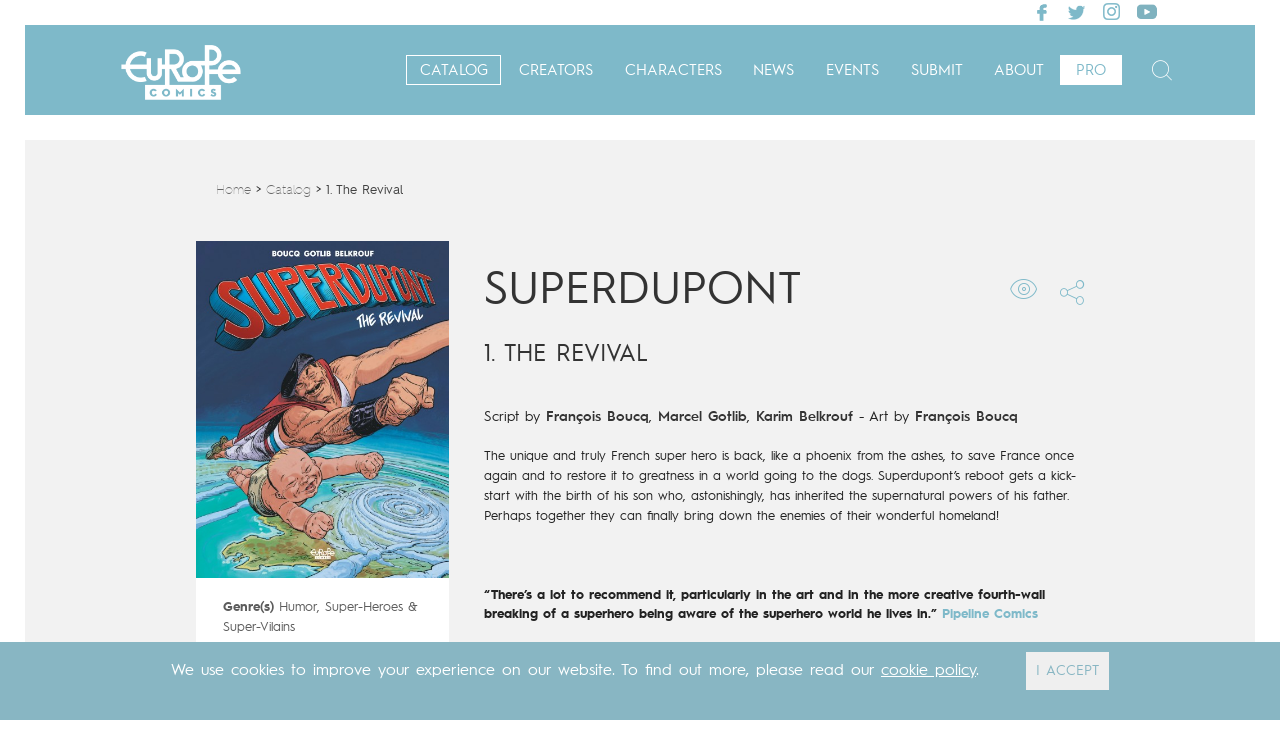

--- FILE ---
content_type: text/html; charset=UTF-8
request_url: https://www.europecomics.com/album/1-the-revival/
body_size: 15268
content:
<!doctype html>
<html class="no-js" lang="en-US" >
	<head>
		<meta charset="utf-8" />
		<meta name="viewport" content="width=device-width, initial-scale=1.0" />

		<link rel="icon" href="https://www.europecomics.com/assets/themes/europeComics/assets/img/icons/favicon.ico" type="image/x-icon">
		<link rel="apple-touch-icon-precomposed" sizes="144x144" href="https://www.europecomics.com/assets/themes/europeComics/assets/img/icons/apple-touch-icon-144x144-precomposed.png">
		<link rel="apple-touch-icon-precomposed" sizes="114x114" href="https://www.europecomics.com/assets/themes/europeComics/assets/img/icons/apple-touch-icon-114x114-precomposed.png">
		<link rel="apple-touch-icon-precomposed" sizes="72x72" href="https://www.europecomics.com/assets/themes/europeComics/assets/img/icons/apple-touch-icon-72x72-precomposed.png">
		<link rel="apple-touch-icon-precomposed" href="https://www.europecomics.com/assets/themes/europeComics/assets/img/icons/apple-touch-icon-precomposed.png">
        <link href="https://www.europecomics.com/assets/themes/europeComics/css/fullcalendar.css" rel="stylesheet">
        
        
		<meta name='robots' content='index, follow, max-image-preview:large, max-snippet:-1, max-video-preview:-1' />

	<!-- This site is optimized with the Yoast SEO Premium plugin v16.6 (Yoast SEO v16.6) - https://yoast.com/wordpress/plugins/seo/ -->
	<title>1. The Revival ~ Europe Comics</title>
	<link rel="canonical" href="https://www.europecomics.com/album/1-the-revival/" />
	<meta property="og:locale" content="en_US" />
	<meta property="og:type" content="article" />
	<meta property="og:title" content="1. The Revival" />
	<meta property="og:description" content="The unique and truly French super hero is back, like a phoenix from the ashes, to save France once again and to restore it to greatness in a world going to the dogs. Superdupont&#8217;s reboot gets a kick-start with the [&hellip;]" />
	<meta property="og:url" content="https://www.europecomics.com/album/1-the-revival/" />
	<meta property="og:site_name" content="Europe Comics" />
	<meta property="article:publisher" content="https://www.facebook.com/europecomics" />
	<meta property="og:image" content="https://bdi.dlpdomain.com/album/9791032800188/couv/M450x600/1-the-revival-tome-1.jpg" />
	<meta property="og:image:width" content="800" />
	<meta property="og:image:height" content="766" />
	<meta name="twitter:card" content="summary_large_image" />
	<meta name="twitter:site" content="@europecomics" />
	<script type="application/ld+json" class="yoast-schema-graph">{"@context":"https://schema.org","@graph":[{"@type":"WebSite","@id":"https://www.europecomics.com/#website","url":"https://www.europecomics.com/","name":"Europe Comics","description":"All Digital. All European.","potentialAction":[{"@type":"SearchAction","target":{"@type":"EntryPoint","urlTemplate":"https://www.europecomics.com/?s={search_term_string}"},"query-input":"required name=search_term_string"}],"inLanguage":"en-US"},{"@type":"WebPage","@id":"https://www.europecomics.com/album/1-the-revival/#webpage","url":"https://www.europecomics.com/album/1-the-revival/","name":"1. The Revival ~ Europe Comics","isPartOf":{"@id":"https://www.europecomics.com/#website"},"datePublished":"2024-11-14T07:17:32+00:00","dateModified":"2024-11-14T07:17:32+00:00","breadcrumb":{"@id":"https://www.europecomics.com/album/1-the-revival/#breadcrumb"},"inLanguage":"en-US","potentialAction":[{"@type":"ReadAction","target":["https://www.europecomics.com/album/1-the-revival/"]}]},{"@type":"BreadcrumbList","@id":"https://www.europecomics.com/album/1-the-revival/#breadcrumb","itemListElement":[{"@type":"ListItem","position":1,"name":"Home","item":"https://www.europecomics.com/"},{"@type":"ListItem","position":2,"name":"Albums","item":"https://www.europecomics.com/album/"},{"@type":"ListItem","position":3,"name":"1. The Revival"}]}]}</script>
	<!-- / Yoast SEO Premium plugin. -->


<script type='application/javascript'>console.log('PixelYourSite Free version 8.1.0');</script>
<link rel='dns-prefetch' href='//ajax.googleapis.com' />
<link rel="alternate" type="application/rss+xml" title="Europe Comics &raquo; Feed" href="https://www.europecomics.com/feed/" />
<link rel="alternate" type="application/rss+xml" title="Europe Comics &raquo; Comments Feed" href="https://www.europecomics.com/comments/feed/" />
<link rel='stylesheet' id='wp-block-library-css'  href='https://www.europecomics.com/wp-includes/css/dist/block-library/style.min.css?ver=5.7' type='text/css' media='all' />
<link rel='stylesheet' id='jet-engine-frontend-css'  href='https://www.europecomics.com/assets/plugins/jet-engine/assets/css/frontend.css?ver=2.8.6' type='text/css' media='all' />
<link rel='stylesheet' id='ajax-load-more-css'  href='https://www.europecomics.com/assets/plugins/ajax-load-more/core/css/ajax-load-more.min.css?ver=5.7' type='text/css' media='all' />
<style id='wpgb-head-inline-css' type='text/css'>
.wp-grid-builder:not(.wpgb-template),.wpgb-facet{opacity:0.01}.wpgb-facet fieldset{margin:0;padding:0;border:none;outline:none;box-shadow:none}.wpgb-facet fieldset:last-child{margin-bottom:40px;}.wpgb-facet fieldset legend.wpgb-sr-only{height:1px;width:1px}
</style>
<link rel='stylesheet' id='wordpress-popular-posts-css-css'  href='https://www.europecomics.com/assets/plugins/wordpress-popular-posts/assets/css/wpp.css?ver=5.2.4' type='text/css' media='all' />
<link rel='stylesheet' id='hurme-fonts-css'  href='https://www.europecomics.com/assets/themes/europeComics/css/hurme.css?ver=5.7' type='text/css' media='all' />
<link rel='stylesheet' id='slick-stylesheet-css'  href='https://www.europecomics.com/assets/themes/europeComics/css/slick.css?ver=5.7' type='text/css' media='all' />
<link rel='stylesheet' id='slick-theme-stylesheet-css'  href='https://www.europecomics.com/assets/themes/europeComics/css/slick-theme.css?ver=5.7' type='text/css' media='all' />
<link rel='stylesheet' id='main-stylesheet-css'  href='https://www.europecomics.com/assets/themes/europeComics/css/foundation.css?ver=5.7' type='text/css' media='all' />
<link rel='stylesheet' id='europecomics-style-1-css'  href='https://www.europecomics.com/assets/themes/europeComics/css/style-1.css?ver=5.7' type='text/css' media='all' />
<link rel='stylesheet' id='europecomics-style-2-css'  href='https://www.europecomics.com/assets/themes/europeComics/css/style-2.css?ver=5.7' type='text/css' media='all' />
<link rel='stylesheet' id='owlcarouselcss-css'  href='https://www.europecomics.com/assets/themes/europeComics/css/owl.carousel.css?ver=5.7' type='text/css' media='all' />
<link rel='stylesheet' id='needsharebuttoncss-css'  href='https://www.europecomics.com/assets/themes/europeComics/css/needsharebutton.css?ver=5.7' type='text/css' media='all' />
<link rel='stylesheet' id='tablepress-default-css'  href='https://www.europecomics.com/assets/plugins/tablepress/css/default.min.css?ver=1.13' type='text/css' media='all' />
<script type='text/javascript' src='//ajax.googleapis.com/ajax/libs/jquery/2.1.0/jquery.min.js?ver=2.1.0' id='jquery-js'></script>
<script type='application/json' id='wpp-json'>
{"sampling_active":0,"sampling_rate":100,"ajax_url":"https:\/\/www.europecomics.com\/wp-json\/wordpress-popular-posts\/v1\/popular-posts","ID":3585,"token":"57298455f8","lang":0,"debug":0}
</script>
<script type='text/javascript' src='https://www.europecomics.com/assets/plugins/wordpress-popular-posts/assets/js/wpp.min.js?ver=5.2.4' id='wpp-js-js'></script>
<script type='text/javascript' src='https://www.europecomics.com/assets/themes/europeComics/js/vendor/modernizr.js?ver=2.8.3' id='modernizr-js'></script>
<script type='text/javascript' src='https://www.europecomics.com/assets/themes/europeComics/js/vendor/fastclick.js?ver=1.0.0' id='fastclick-js'></script>
<script type='text/javascript' src='https://www.europecomics.com/assets/themes/europeComics/js/vendor/ImageAnalyzer.js?ver=1.0.0' id='ImageAnalyzer-js'></script>
<script type='text/javascript' src='https://www.europecomics.com/assets/themes/europeComics/js/vendor/slick.min.js?ver=1.0.0' id='slick-js'></script>
<link rel="https://api.w.org/" href="https://www.europecomics.com/wp-json/" /><link rel="EditURI" type="application/rsd+xml" title="RSD" href="https://www.europecomics.com/xmlrpc.php?rsd" />
<link rel="wlwmanifest" type="application/wlwmanifest+xml" href="https://www.europecomics.com/wp-includes/wlwmanifest.xml" /> 
<meta name="generator" content="WordPress 5.7" />
<link rel='shortlink' href='https://www.europecomics.com/?p=3585' />
<link rel="alternate" type="application/json+oembed" href="https://www.europecomics.com/wp-json/oembed/1.0/embed?url=https%3A%2F%2Fwww.europecomics.com%2Falbum%2F1-the-revival%2F" />
<link rel="alternate" type="text/xml+oembed" href="https://www.europecomics.com/wp-json/oembed/1.0/embed?url=https%3A%2F%2Fwww.europecomics.com%2Falbum%2F1-the-revival%2F&#038;format=xml" />
<!-- start Simple Custom CSS and JS -->
<style type="text/css">
/* GLOBAL */ 

@media screen and (max-width: 1024px){
  #homepage-catalog .catalog-item, #logo-publisher .logo-pub, #starting-in .catalog-item, #character .catalog-item, #catalog-publisher .catalog-item, #publisher-creators .catalog-item, #search-result .catalog-item, div#advanced-search-result.news-slider .catalog-item, div#advanced-search-result.news-slider .search-item {
      width: 48%!important;
      width: calc(100% - 25px /2)!important;
      margin-bottom: 30px !important;
  }
}

#animatedModalCre, #animatedModalCat {
    DISPLAY: NONE;
}

@media screen and (min-width: 800px){
.content-resume .resume {
    width: 25%!important;
    max-width: 24%!important;
}
}

</style>
<!-- end Simple Custom CSS and JS -->
<script type="text/javascript">
	window._se_plugin_version = '8.1.6';
</script>
<noscript><style>.wp-grid-builder .wpgb-card.wpgb-card-hidden .wpgb-card-wrapper{opacity:1!important;visibility:visible!important;transform:none!important}.wpgb-facet {opacity:1!important;pointer-events:auto!important}.wpgb-facet *:not(.wpgb-pagination-facet){display:none}</style></noscript>
<!-- Facebook Pixel Code -->
<script type='text/javascript'>
!function(f,b,e,v,n,t,s){if(f.fbq)return;n=f.fbq=function(){n.callMethod?
n.callMethod.apply(n,arguments):n.queue.push(arguments)};if(!f._fbq)f._fbq=n;
n.push=n;n.loaded=!0;n.version='2.0';n.queue=[];t=b.createElement(e);t.async=!0;
t.src=v;s=b.getElementsByTagName(e)[0];s.parentNode.insertBefore(t,s)}(window,
document,'script','https://connect.facebook.net/en_US/fbevents.js');
</script>
<!-- End Facebook Pixel Code -->
<script type='text/javascript'>
  fbq('init', '1645569985614667', {}, {
    "agent": "wordpress-5.7-2.2.0"
});
</script><script type='text/javascript'>
  fbq('track', 'PageView', []);
</script>
<!-- Facebook Pixel Code -->
<noscript>
<img height="1" width="1" style="display:none" alt="fbpx"
src="https://www.facebook.com/tr?id=1645569985614667&ev=PageView&noscript=1" />
</noscript>
<!-- End Facebook Pixel Code -->
<meta name="generator" content="Powered by WPBakery Page Builder - drag and drop page builder for WordPress."/>
<script type='application/javascript'>console.warn('PixelYourSite: no pixel configured.');</script>
		<style type="text/css" id="wp-custom-css">
			/*
You can add your own CSS here.

Click the help icon above to learn more.
*/

.event_tax-video iframe {
    max-width: 100%;
    max-height: 100%;
}		</style>
		<noscript><style> .wpb_animate_when_almost_visible { opacity: 1; }</style></noscript>	</head>
		<body data-rsssl=1 class="album_cpt-template-default single single-album_cpt postid-3585 wpb-js-composer js-comp-ver-6.5.0 vc_responsive elementor-default elementor-kit-52608">
		<!-- Google Tag Manager -->
		<noscript><iframe src="//www.googletagmanager.com/ns.html?id=GTM-5K335K"
		height="0" width="0" style="display:none;visibility:hidden"></iframe></noscript>
		<script>(function(w,d,s,l,i){w[l]=w[l]||[];w[l].push({'gtm.start':
		new Date().getTime(),event:'gtm.js'});var f=d.getElementsByTagName(s)[0],
		j=d.createElement(s),dl=l!='dataLayer'?'&l='+l:'';j.async=true;j.src=
		'//www.googletagmanager.com/gtm.js?id='+i+dl;f.parentNode.insertBefore(j,f);
		})(window,document,'script','dataLayer','GTM-5K335K');</script>
		<!-- End Google Tag Manager -->
	
	
	<div class="top-bars ">
	<!--<div class="social-bar-container contain-to-grid show-for-medium-up">
		<div class="social-bar ">
			<div class="font-size-ctrl">
				<a class="decrease" href="#">A</a><a class="increase" href="#">A</a>
			</div>

			<a href="https://www.facebook.com/europecomics" target="_blank"><img src="https://www.europecomics.com/assets/uploads/2019/07/facebook-2.png" /></a><a href="https://twitter.com/europecomics" target="_blank"><img src="https://www.europecomics.com/assets/uploads/2019/07/twitter-2.png" /></a><a href="https://instagram.com/europecomics/" target="_blank"><img src="https://www.europecomics.com/assets/uploads/2019/07/instagram-2.png" /></a><a href="https://www.youtube.com/c/EuropeComics/videos" target="_blank"><img src="https://www.europecomics.com/assets/uploads/2020/12/youtube-2-copy.png" /></a>		</div>
	</div>-->

	<div class="top-bar-container contain-to-grid">
    
		<nav class="top-bar" data-topbar role="navigation">

			<ul class="title-area">

				<li class="name">
					<h1><a href="https://www.europecomics.com">Europe Comics</a></h1>
				</li>
				<li class="tagline" style="display:none;">All Digital. All European.</li>
				
				<!--li class="toggle-menu"><a href="#">Menu&nbsp;<i class="icon fa fa-bars"></i></a></li-->
				<li class="toggle-menu"><a href="#"><i class="icon fa fa-bars"></i></a></li>
			</ul>
                
			<div class="social-bar social-bar-2">
				<div  class="float-right font-size-ctrl">
					<a class="increase" href="#">A</a><a class="decrease" href="#">A</a>
				</div>

				<a  class="float-right" href="https://www.facebook.com/europecomics" target="_blank"><img src="https://www.europecomics.com/assets/uploads/2019/07/facebook-2.png" /></a><a  class="float-right" href="https://twitter.com/europecomics" target="_blank"><img src="https://www.europecomics.com/assets/uploads/2019/07/twitter-2.png" /></a><a  class="float-right" href="https://instagram.com/europecomics/" target="_blank"><img src="https://www.europecomics.com/assets/uploads/2019/07/instagram-2.png" /></a><a  class="float-right" href="https://www.youtube.com/c/EuropeComics/videos" target="_blank"><img src="https://www.europecomics.com/assets/uploads/2020/12/youtube-2-copy.png" /></a>
			</div>
			       
            <section class="top-bar-section">
            	              	<div class="topbar-left">
            		 					<ul id="menu-main" class="top-bar-menu right"><li class="divider"></li><li id="menu-item-9506" class="home-menu menu-item menu-item-type-custom menu-item-object-custom menu-item-9506"><a href="https://dev-europecomics.dlpdomain.com/">Home</a></li>
<li class="divider"></li><li id="menu-item-222" class="menu-item menu-item-type-post_type menu-item-object-page menu-item-222"><a href="https://www.europecomics.com/catalog/">Catalog</a></li>
<li class="divider"></li><li id="menu-item-2767" class="menu-item menu-item-type-post_type menu-item-object-page menu-item-2767"><a href="https://www.europecomics.com/creators/">Creators</a></li>
<li class="divider"></li><li id="menu-item-9505" class="menu-item menu-item-type-post_type menu-item-object-page menu-item-9505"><a href="https://www.europecomics.com/characters/">Characters</a></li>
<li class="divider"></li><li id="menu-item-9507" class="news-events menu-item menu-item-type-post_type menu-item-object-page menu-item-9507"><a href="https://www.europecomics.com/news-events/">News</a></li>
<li class="divider"></li><li id="menu-item-9586" class="menu-item menu-item-type-post_type menu-item-object-page menu-item-9586"><a href="https://www.europecomics.com/events/">Events</a></li>
<li class="divider"></li><li id="menu-item-32633" class="menu-item menu-item-type-post_type menu-item-object-page menu-item-32633"><a href="https://www.europecomics.com/submit/">Submit</a></li>
<li class="divider"></li><li id="menu-item-8" class="menu-item menu-item-type-post_type menu-item-object-page menu-item-8"><a href="https://www.europecomics.com/about-us/">About</a></li>
<li class="divider"></li><li id="menu-item-10382" class="css-pro menu-item menu-item-type-post_type menu-item-object-page menu-item-10382"><a href="https://www.europecomics.com/pro/">Pro</a></li>
</ul>										 				 </div>
				 <div class="topbar-right">
				 	<div class="header-search-button search-toggle">
		                    <i class="fa-search ic-euc-Search" style=""></i>
		                </div>
		            <div class="content-search" style="display:none;"><form role="search" method="post" id="searchform" action="https://www.europecomics.com/">
	<div class="row collapse">
				<div class="small-11 columns">
			<input type="text" value="" class="search-form" name="s" id="s" placeholder="What are you looking for?">
            <button class="search-form" id="s">Search</button>
		</div>
				
			</div>
</form>
		                
		                <div class="top-search">
		                    <i class="ic-euc-Search" style=""></i><span>Search</span>
		                    <div class="hide-search search-toggle"><i class="ic-euc-Close"></i></div>
		                </div>
		            </div>
	            </div>
	             			</section>
                   
		
                </nav>
	</div>
</div>


    
        
        	<div class="content-color">
        
    
    
    














<section class="container">

	<link href="https://www.europecomics.com/assets/themes/europeComics/css/owl.carousel.css" rel="stylesheet">
<script src="https://www.europecomics.com/assets/themes/europeComics/js/owl.carousel.js"></script>

<link href="https://www.europecomics.com/assets/themes/europeComics/css/easydropdown.css" rel="stylesheet">
<script src="https://www.europecomics.com/assets/themes/europeComics/js/jquery.easydropdown.js"></script>


</section>



<div class="content" id="single-album">

	 <div class="row"><div class="medium-12 columns"><div class="fil-ariane short-menu">
	        <div id="breadcrumbs">
	            <span xmlns:v="http://rdf.data-vocabulary.org/#">
	                <span typeof="v:Breadcrumb">
	                    <a href="https://www.europecomics.com" rel="v:url" property="v:title">Home</a> &gt;
	                    <a href="https://www.europecomics.com/catalog/" rel="v:url" property="v:title">Catalog</a> &gt;
	                        <span class="breadcrumb_last">1. The Revival</span>
	                </span>
	            </span>
	        </div>
	    </div></div></div>
	    <div class="row">
	<div class="medium-4 columns couv">
		<div class="row album has_player">
							<a href="https://bdi.dlpdomain.com/player/eJjMhSMBUwEv7HISHQSsyiLZFuUhtUOO.html" class="player_link" data-url="https://bdi.dlpdomain.com/player/eJjMhSMBUwEv7HISHQSsyiLZFuUhtUOO.html">
					<img src="https://bdi.dlpdomain.com/album/9791032800188/couv/M450x600/1-the-revival-tome-1-1-the-revival.jpg" style="width: 100%;" />
					                    <span class="bloc-infos"><span class="ic-euc-eye" data-url="https://www.europecomics.com/album/1-the-revival/"></span>look inside</span>
                    				</a>
					</div>


		<div class="row technical">


				<div class="large-12 columns">

				<ul id="technical-info" style="height:60px;overflow:hidden">
					

											<li><strong>Genre(s)</strong> <a href="https://www.europecomics.com/catalog/?genre=humor">Humor</a>, <a href="https://www.europecomics.com/catalog/?genre=super-heroes-super-vilains">Super-Heroes &amp; Super-Vilains</a></li>
					

                    


					<li><strong>Pages</strong> 68</li>												<li><strong>Publisher</strong>
															<a href="https://www.europecomics.com/publisher/dargaud/" target="_blank">
															Dargaud
								(France)															</a>
													</li>
					


					<li><strong>Art by</strong>
						<a href="https://www.europecomics.com/author/francois-boucq/">François Boucq</a>					</li>

					
					<li><strong>Script by</strong>
						<a href="https://www.europecomics.com/author/francois-boucq/">François Boucq</a>, <a href="https://www.europecomics.com/author/marcel-gotlib/">Marcel Gotlib</a>, <a href="https://www.europecomics.com/author/belkrouf/">Karim Belkrouf</a>					</li>

											<li><strong>Type</strong> Mainstream Comics</li>
											<li><strong>Age rating</strong> 17+</li>
										<li><strong>Date of release</strong> 25/11/2015</li>					<li><strong>Digital publication</strong> 25/11/2015</li>					<li><strong>Series</strong>
						ongoing					</li>


				</ul>
                <a id="technical-load-more" class="closed icon-More"></a>
                <style>
                	ul#technical-info li {
                		line-height:20px;
                	}
                </style>
                <script>
                	jQuery("#technical-load-more").click(function(e){
                		e.preventDefault();
                		if(jQuery(this).hasClass('closed')){
							jQuery("#technical-load-more").removeClass('closed');
						    jQuery("#technical-load-more").removeClass('icon-More');
						    jQuery("#technical-load-more").addClass('icon-moins');
                			jQuery("#technical-info").animate({
						    	height: "auto"
						  }, 1000, function() {});
                		}else{
						      jQuery("#technical-load-more").addClass('closed');
						      jQuery("#technical-load-more").removeClass('icon-moins');
						      jQuery("#technical-load-more").addClass('icon-More');
                			jQuery("#technical-info").css('overflow','hidden').animate({
						    height: "60px"
						  }, 1000, function() {});
                		}

						});

                </script>

			</div>
		</div>
	</div>
	<div class="medium-8 columns clm-cnt-cpt" role="main">
	
			<article class="post-3585 album_cpt type-album_cpt status-publish hentry" id="post-3585">
			<header>
				<h2 class="serie-title" >Superdupont
											<a href="#" class="a-cnt-icn"><span class="ic-euc-share" data-title="1. The Revival" id="sharing-3585" data-url="https://www.europecomics.com/album/1-the-revival/" ></span></a>
					<a class="a-cnt-icn look-inside" id="look-3585" data-url="https://bdi.dlpdomain.com/player/eJjMhSMBUwEv7HISHQSsyiLZFuUhtUOO.html" href="#"><span data-url="https://bdi.dlpdomain.com/player/eJjMhSMBUwEv7HISHQSsyiLZFuUhtUOO.html" class="ic-euc-eye"></span></a>
					
				</h2>
				<h1 class="page-title h1-title">1. The Revival

				</h1>

				

                <h4 class="sub-title-4">
                	<span>Script by <a href="https://www.europecomics.com/author/francois-boucq/">François Boucq</a>, <a href="https://www.europecomics.com/author/marcel-gotlib/">Marcel Gotlib</a>, <a href="https://www.europecomics.com/author/belkrouf/">Karim Belkrouf</a></span> -
                        <span>Art by
						<a href="https://www.europecomics.com/author/francois-boucq/">François Boucq</a>                        </span>
                    
                </h4>
			</header>
			
			<div class="entry-content" id="biography">
				<p>The unique and truly French super hero is back, like a phoenix from the ashes, to save France once again and to restore it to greatness in a world going to the dogs.<br />
Superdupont&#8217;s reboot gets a kick-start with the birth of his son who, astonishingly, has inherited the supernatural powers of his father. Perhaps together they can finally bring down the enemies of their wonderful homeland!</p>
<div><b><br /></b></div>
<div><b>&#8220;There’s a lot to recommend it, particularly in the art and in the more creative fourth-wall breaking of a superhero being aware of the superhero world he lives in.&#8221; <a href="http://www.pipelinecomics.com/superdupont1/">Pipeline Comics</a></b></div>
            </div>
			
            <div class="cnt-price">
            	            		<div class="price">4,99€</div>
            	
            		
                                              	<select id="store-selector" class="dropdown" tabindex="9" data-settings='{"wrapperClass":"flat"}'>
	            		<option class="label" value="">BUY</option>
							<option value="https://www.izneo.com/albums/superdupont/revival-Tome1-A9143710">Izneo</option><option value="https://www.amazon.com/Superdupont-1-Revival-Marcel-Gotlib-ebook/dp/B01GU4B3QO/ref=sr_1_3?ie=UTF8&qid=1466508250&sr=8-3&keywords=superdupont">Amazon</option><option value="https://play.google.com/store/books/details/Marcel_Gotlib_Superdupont_Volume_1_Revival?id=wXoDCwAAQBAJ&hl=en">Google Play</option><option value="https://itunes.apple.com/us/book/superdupont-volume-1-revival/id1062235957?mt=11">iBooks</option><option value="https://store.kobobooks.com/en-us/ebook/superdupont-volume-1-revival-1">Kobo</option>
                	</select>
						  
						                    <script>
                    	// Get the user agent string
						var deviceAgent = navigator.userAgent;
						// Set var to iOS device name or null
						var ios = deviceAgent.toLowerCase().match(/(iphone|ipod|ipad)/);
console.log(deviceAgent);
                    	jQuery("#store-selector").change(function(){
                    		var selected = jQuery("#store-selector option:selected").val();
                    		if(selected!=''){
                    			console.log(ios);
                    			if(ios){
                    				  document.location = selected;

                    			}else{
                    				window.open(selected);

                    			}
                                $('.selected').addClass('no-after');
                    		}
                    	});

                    </script>
            </div>




          
            <div>

            

            </div>
						<div class="clearfix"></div>


		</article>
	
    
		</div>
    </div>

</div>






</div>

<section class="container events">
    <div class="row">
        <div class="large-12 columns">

        	


                    	<div class="catalog-slider">
            	<div>
                    <h2 class="title-h2">By the same creator(s)</h2>
                </div>
                <div class="catalog-slider-content" id="same-creator">
                <div class="gutter-item"></div>
                         
<div class="catalog-item" data-publisher="" data-album-id="7352">
<div class="item-top-title">
    <h3><a href="https://www.europecomics.com/catalog/?genre=crime-mystery"><span>Crime &amp; Mystery</span></a> <span class="separator">|</span>
	<span class="item-span">France</span></h3>
</div>
<div class="flip-container">
<a class="catalog-item-link" href="https://www.europecomics.com/album/2-weekend-in-davos/">

			<div id="flipper_container">
				<div id="flipper_card" class="shadow">

					<div class="front face">
																<span class="vertical"><img src="https://bdi.dlpdomain.com/album/9791032801321/couv/M300x400/the-keeper-tome-2-2-weekend-in-davos.jpg" /></span>
							
					</div>

				<div class="back face center">
		<span class="bloc-infos">
			<span class="infos">
	            <span class="serie">Following his exemplary execution of his latest mission, Vince, a new recruit to the Vatican&#8217;s protection and intelligence service, is invited to join the top secret and highly selective...</span>
	            <span class="price">4,99€</span>
	            <div class="meta">
	               <span class="ic-euc-eye" data-url="https://bdi.dlpdomain.com/player/1KD9NztmHmEociqQBFYprlm1gNv8UIIL.html"></span>
	                <span class="ic-euc-share" id="sharing-7352" data-url="https://www.europecomics.com/album/2-weekend-in-davos/" data-title="2. Weekend in Davos"></span>
	                <span class="plus icon-More" data-url="https://www.europecomics.com/album/2-weekend-in-davos/"></span>


	            </div>
	        </span>
		</span>
			</div>



			</div><!--end flipper_card-->
	</div><!--end flipper container-->

	</a></div>


    <span class="bloc-infos2">
            <span class="infos">
                <a href="https://www.europecomics.com/album/2-weekend-in-davos/"><span class="serie">The Keeper</span></a>
                <a href="https://www.europecomics.com/album/2-weekend-in-davos/"><span class="title">2. Weekend in Davos</span></a>
                <span class="authors">
                <a href="https://www.europecomics.com/author/francois-boucq/">François Boucq</a> & <a href="https://www.europecomics.com/author/yves-sente/">Yves Sente</a>                </span>
            </span>
        </span>


   </div>

<div class="catalog-item" data-publisher="" data-album-id="8086">
<div class="item-top-title">
    <h3><a href="https://www.europecomics.com/catalog/?genre=crime-mystery"><span>Crime &amp; Mystery</span></a> <span class="separator">|</span>
	<span class="item-span">France</span></h3>
</div>
<div class="flip-container">
<a class="catalog-item-link" href="https://www.europecomics.com/album/3-the-ghosts-of-porto-cervo/">

			<div id="flipper_container">
				<div id="flipper_card" class="shadow">

					<div class="front face">
																<span class="vertical"><img src="https://bdi.dlpdomain.com/album/9791032801697/couv/M300x400/the-keeper-tome-3-3-the-ghosts-of-porto-cervo.jpg" /></span>
							
					</div>

				<div class="back face center">
		<span class="bloc-infos">
			<span class="infos">
	            <span class="serie">Vince is a member of the Roman Catholic&#8217;s intelligence service. He&#8217;s recently discovered that a powerful organization, &#8216;The New Temple,&#8217; is trying to infiltrate the curia. But...</span>
	            <span class="price">4,99€</span>
	            <div class="meta">
	               <span class="ic-euc-eye" data-url="https://bdi.dlpdomain.com/player/MUd5PVYmmjGxOfUkOXWKYzoVsQbogCys.html"></span>
	                <span class="ic-euc-share" id="sharing-8086" data-url="https://www.europecomics.com/album/3-the-ghosts-of-porto-cervo/" data-title="3. The Ghosts of Porto Cervo"></span>
	                <span class="plus icon-More" data-url="https://www.europecomics.com/album/3-the-ghosts-of-porto-cervo/"></span>


	            </div>
	        </span>
		</span>
			</div>



			</div><!--end flipper_card-->
	</div><!--end flipper container-->

	</a></div>


    <span class="bloc-infos2">
            <span class="infos">
                <a href="https://www.europecomics.com/album/3-the-ghosts-of-porto-cervo/"><span class="serie">The Keeper</span></a>
                <a href="https://www.europecomics.com/album/3-the-ghosts-of-porto-cervo/"><span class="title">3. The Ghosts of Porto Cervo</span></a>
                <span class="authors">
                <a href="https://www.europecomics.com/author/francois-boucq/">François Boucq</a> & <a href="https://www.europecomics.com/author/yves-sente/">Yves Sente</a>                </span>
            </span>
        </span>


   </div>

<div class="catalog-item" data-publisher="" data-album-id="5073">
<div class="item-top-title">
    <h3><a href="https://www.europecomics.com/catalog/?genre=crime-mystery"><span>Crime &amp; Mystery</span></a> <span class="separator">|</span>
	<span class="item-span">France</span></h3>
</div>
<div class="flip-container">
<a class="catalog-item-link" href="https://www.europecomics.com/album/1-the-angel-of-malta/">

			<div id="flipper_container">
				<div id="flipper_card" class="shadow">

					<div class="front face">
																<span class="vertical"><img src="https://bdi.dlpdomain.com/album/9791032800645/couv/M300x400/the-keeper-tome-1-1-the-angel-of-malta.jpg" /></span>
							
					</div>

				<div class="back face center">
		<span class="bloc-infos">
			<span class="infos">
	            <span class="serie">Vince&#8217;s latest mission takes him to Malta. His job is to ensure the safety of the archeologists and art buyers for the Vatican. His daring and efficiency have won him many a great success, and...</span>
	            <span class="price">4,99€</span>
	            <div class="meta">
	               <span class="ic-euc-eye" data-url="https://bdi.dlpdomain.com/player/SAm6ZEOyMAkXwFndVjhHcKaDQHjtSsOl.html"></span>
	                <span class="ic-euc-share" id="sharing-5073" data-url="https://www.europecomics.com/album/1-the-angel-of-malta/" data-title="1. The Angel of Malta"></span>
	                <span class="plus icon-More" data-url="https://www.europecomics.com/album/1-the-angel-of-malta/"></span>


	            </div>
	        </span>
		</span>
			</div>



			</div><!--end flipper_card-->
	</div><!--end flipper container-->

	</a></div>


    <span class="bloc-infos2">
            <span class="infos">
                <a href="https://www.europecomics.com/album/1-the-angel-of-malta/"><span class="serie">The Keeper</span></a>
                <a href="https://www.europecomics.com/album/1-the-angel-of-malta/"><span class="title">1. The Angel of Malta</span></a>
                <span class="authors">
                <a href="https://www.europecomics.com/author/francois-boucq/">François Boucq</a> & <a href="https://www.europecomics.com/author/yves-sente/">Yves Sente</a>                </span>
            </span>
        </span>


   </div>

<div class="catalog-item" data-publisher="" data-album-id="18747">
<div class="item-top-title">
    <h3><a href="https://www.europecomics.com/catalog/?genre=crime-mystery"><span>Crime &amp; Mystery</span></a> <span class="separator">|</span>
	<span class="item-span">France</span></h3>
</div>
<div class="flip-container">
<a class="catalog-item-link" href="https://www.europecomics.com/album/5-satans-nursery/">

			<div id="flipper_container">
				<div id="flipper_card" class="shadow">

					<div class="front face">
																<span class="vertical"><img src="https://bdi.dlpdomain.com/album/9791032805152/couv/M300x400/the-keeper-tome-5-5-satan-8217-s-nursery.jpg" /></span>
							
					</div>

				<div class="back face center">
		<span class="bloc-infos">
			<span class="infos">
	            <span class="serie">Vatican secret agent Vincent, aka The Keeper, travels to a Mexican island to track down members of The Order of the New Temple, a powerful organization with sinister plans to manipulate the world...</span>
	            <span class="price">4,99€</span>
	            <div class="meta">
	               <span class="ic-euc-eye" data-url="https://bdi.dlpdomain.com/player/sWb0z3psnrCBh1kIW7IaFAhWkYCCuU4d.html"></span>
	                <span class="ic-euc-share" id="sharing-18747" data-url="https://www.europecomics.com/album/5-satans-nursery/" data-title="5. Satan&#8217;s Nursery"></span>
	                <span class="plus icon-More" data-url="https://www.europecomics.com/album/5-satans-nursery/"></span>


	            </div>
	        </span>
		</span>
			</div>



			</div><!--end flipper_card-->
	</div><!--end flipper container-->

	</a></div>


    <span class="bloc-infos2">
            <span class="infos">
                <a href="https://www.europecomics.com/album/5-satans-nursery/"><span class="serie">The Keeper</span></a>
                <a href="https://www.europecomics.com/album/5-satans-nursery/"><span class="title">5. Satan&#8217;s Nursery</span></a>
                <span class="authors">
                <a href="https://www.europecomics.com/author/francois-boucq/">François Boucq</a> & <a href="https://www.europecomics.com/author/yves-sente/">Yves Sente</a>                </span>
            </span>
        </span>


   </div>

<div class="catalog-item" data-publisher="" data-album-id="9079">
<div class="item-top-title">
    <h3><a href="https://www.europecomics.com/catalog/?genre=humor"><span>Humor</span></a> <span class="separator">|</span>
	<span class="item-span">Belgium</span></h3>
</div>
<div class="flip-container">
<a class="catalog-item-link" href="https://www.europecomics.com/album/1-walls-teeth/">

			<div id="flipper_container">
				<div id="flipper_card" class="shadow">

					<div class="front face">
																<span class="vertical"><img src="https://bdi.dlpdomain.com/album/9791032802366/couv/M300x400/the-adventures-of-jerome-katzmeier-tome-1-1-the-walls-have-teeth.jpg" /></span>
							
					</div>

				<div class="back face center">
		<span class="bloc-infos">
			<span class="infos">
	            <span class="serie">Whenever Jerome Katzmeier ventures into the society jungle, it&#8217;s always with the greatest ardor. Everyone has to eat, but when Loulou, the youngest of the Moucherot family, is swallowed by a...</span>
	            <span class="price">7,49€</span>
	            <div class="meta">
	               <span class="ic-euc-eye" data-url="https://bdi.dlpdomain.com/player/1lAqDCUjM8RXjA1z76TyXaJwKPm5MFBE.html"></span>
	                <span class="ic-euc-share" id="sharing-9079" data-url="https://www.europecomics.com/album/1-walls-teeth/" data-title="1. The Walls Have Teeth"></span>
	                <span class="plus icon-More" data-url="https://www.europecomics.com/album/1-walls-teeth/"></span>


	            </div>
	        </span>
		</span>
			</div>



			</div><!--end flipper_card-->
	</div><!--end flipper container-->

	</a></div>


    <span class="bloc-infos2">
            <span class="infos">
                <a href="https://www.europecomics.com/album/1-walls-teeth/"><span class="serie">The Adventures of Jerome Katzmeier</span></a>
                <a href="https://www.europecomics.com/album/1-walls-teeth/"><span class="title">1. The Walls Have Teeth</span></a>
                <span class="authors">
                <a href="https://www.europecomics.com/author/francois-boucq/">François Boucq</a>                </span>
            </span>
        </span>


   </div>

<div class="catalog-item" data-publisher="" data-album-id="8668">
<div class="item-top-title">
    <h3><a href="https://www.europecomics.com/catalog/?genre=crime-mystery"><span>Crime &amp; Mystery</span></a> <span class="separator">|</span>
	<span class="item-span">France</span></h3>
</div>
<div class="flip-container">
<a class="catalog-item-link" href="https://www.europecomics.com/album/4-the-wounds-of-the-past/">

			<div id="flipper_container">
				<div id="flipper_card" class="shadow">

					<div class="front face">
																<span class="vertical"><img src="https://bdi.dlpdomain.com/album/9791032802113/couv/M300x400/the-keeper-tome-4-4-the-wounds-of-the-past.jpg" /></span>
							
					</div>

				<div class="back face center">
		<span class="bloc-infos">
			<span class="infos">
	            <span class="serie">Vince is still wondering why and how his brother, believed dead for the last ten years, has ended up (very much alive) aboard the yacht of the directors of the New Temple. Entrusted with the mission...</span>
	            <span class="price">4,99€</span>
	            <div class="meta">
	               <span class="ic-euc-eye" data-url="https://bdi.dlpdomain.com/player/UC7XqVosd9mSRY7V5qNNQV7BecUEgbK1.html"></span>
	                <span class="ic-euc-share" id="sharing-8668" data-url="https://www.europecomics.com/album/4-the-wounds-of-the-past/" data-title="4. The Wounds of the Past"></span>
	                <span class="plus icon-More" data-url="https://www.europecomics.com/album/4-the-wounds-of-the-past/"></span>


	            </div>
	        </span>
		</span>
			</div>



			</div><!--end flipper_card-->
	</div><!--end flipper container-->

	</a></div>


    <span class="bloc-infos2">
            <span class="infos">
                <a href="https://www.europecomics.com/album/4-the-wounds-of-the-past/"><span class="serie">The Keeper</span></a>
                <a href="https://www.europecomics.com/album/4-the-wounds-of-the-past/"><span class="title">4. The Wounds of the Past</span></a>
                <span class="authors">
                <a href="https://www.europecomics.com/author/francois-boucq/">François Boucq</a> & <a href="https://www.europecomics.com/author/yves-sente/">Yves Sente</a>                </span>
            </span>
        </span>


   </div>
            	</div>
            	           <script>
				    		jQuery(document).ready(function(){
									var $container = $('#same-creator');

							$container.imagesLoaded(function(){jQuery('#same-creator').find('noscript').remove();}).done( function(instance) {
										  console.log("ALL IMAGES ARE LOADED");
																			var m = $container.masonry({
															 // set itemSelector so .grid-sizer is not used in layout
															  itemSelector: '.catalog-item',
															  // use element for option
															 columnWidth:'.catalog-item',
															gutter: '.gutter-item',
															   isAnimated: false

														}).removeClass('loading');




								});



									function masonryrefresh(){
										var $container = $('#same-creator');
														$container.masonry('reloadItems');
														$container.imagesLoaded( function() {
															// When images are loaded, fire masonry again.
												        	$container.masonry('reload');
												     	 });

											}


									 $.fn.almComplete = function(alm){
										    console.log("Ajax Load More Complete!");
														$('#same-creator').imagesLoaded().done( function(instance) {
															console.log('all images has been loaded 11');
															// When images are loaded, fire masonry again.
															setTimeout(masonryrefresh, 1000);
												     	 });

  										};

								});

				  </script>

                    	<div class="catalog-slider large-12 columns  clear">
            	<div class="clear">
                    <h2 class="title-h2">You might also like</h2>
                </div>
	                <div class="catalog-slider-content" id="might-like-albums">
                    <div class="gutter-item"></div>
			            
<div class="catalog-item" data-publisher="" data-album-id="3563">
<div class="item-top-title">
    <h3><a href="https://www.europecomics.com/catalog/?genre=humor"><span>Humor</span></a> <span class="separator">|</span>
	<span class="item-span">France</span></h3>
</div>
<div class="flip-container">
<a class="catalog-item-link" href="https://www.europecomics.com/album/seeking-dad-2-0/">

			<div id="flipper_container">
				<div id="flipper_card" class="shadow">

					<div class="front face">
																<span class="vertical"><img src="https://bdi.dlpdomain.com/album/9791032800126/couv/M300x400/seeking-dad-2-0-tome-0-seeking-dad-2-0.jpg" /></span>
							
					</div>

				<div class="back face center">
		<span class="bloc-infos">
			<span class="infos">
	            <span class="serie">Caroline is a 33-year-old single mom. To help her cope with the difficulties she faces as such in her personal and professional life, she&#8217;s a regular at the M.A (mothers anonymous) association,...</span>
	            <span class="price">9,99€</span>
	            <div class="meta">
	               <span class="ic-euc-eye" data-url="https://bdi.dlpdomain.com/player/8v0VXCw5LhEgyPqOs8XQpgjVAMmOJYmI.html"></span>
	                <span class="ic-euc-share" id="sharing-3563" data-url="https://www.europecomics.com/album/seeking-dad-2-0/" data-title="Seeking: Dad 2.0"></span>
	                <span class="plus icon-More" data-url="https://www.europecomics.com/album/seeking-dad-2-0/"></span>


	            </div>
	        </span>
		</span>
			</div>



			</div><!--end flipper_card-->
	</div><!--end flipper container-->

	</a></div>


    <span class="bloc-infos2">
            <span class="infos">
                <a href="https://www.europecomics.com/album/seeking-dad-2-0/"><span class="serie">Seeking: Dad 2.0</span></a>
                <a href="https://www.europecomics.com/album/seeking-dad-2-0/"><span class="title">Seeking: Dad 2.0</span></a>
                <span class="authors">
                <a href="https://www.europecomics.com/author/magali-le-huche/">Magali Le Huche</a> & <a href="https://www.europecomics.com/author/gwendoline-raisson/">Gwendoline Raisson</a>                </span>
            </span>
        </span>


   </div>

<div class="catalog-item" data-publisher="" data-album-id="17928">
<div class="item-top-title">
    <h3><a href="https://www.europecomics.com/catalog/?genre=action-adventure"><span>Action &amp; Adventure</span></a> <span class="separator">|</span>
	<span class="item-span">France</span></h3>
</div>
<div class="flip-container">
<a class="catalog-item-link" href="https://www.europecomics.com/album/slalom/">

			<div id="flipper_container">
				<div id="flipper_card" class="shadow">

					<div class="front face">
																<span class="vertical"><img src="https://bdi.dlpdomain.com/album/9791032804940/couv/M300x400/the-marvelous-adventures-of-mcconey-tome-0-0-slalom.jpg" /></span>
							
					</div>

				<div class="back face center">
		<span class="bloc-infos">
			<span class="infos">
	            <span class="serie">McConey and his buddies can&#8217;t wait to hit the mountain for winter vacation. Skiing, relaxing, dance parties, and card games&#8230; Just what the doctor ordered to get away from it all. Except...</span>
	            <span class="price">4,99€</span>
	            <div class="meta">
	               <span class="ic-euc-eye" data-url="https://bdi.dlpdomain.com/player/ENQUC7kdv4jkfOJbZtIw3GcQ7K96GSVK.html"></span>
	                <span class="ic-euc-share" id="sharing-17928" data-url="https://www.europecomics.com/album/slalom/" data-title="0. Slalom"></span>
	                <span class="plus icon-More" data-url="https://www.europecomics.com/album/slalom/"></span>


	            </div>
	        </span>
		</span>
			</div>



			</div><!--end flipper_card-->
	</div><!--end flipper container-->

	</a></div>


    <span class="bloc-infos2">
            <span class="infos">
                <a href="https://www.europecomics.com/album/slalom/"><span class="serie">The Marvelous Adventures of McConey</span></a>
                <a href="https://www.europecomics.com/album/slalom/"><span class="title">0. Slalom</span></a>
                <span class="authors">
                <a href="https://www.europecomics.com/author/trondheim/">Lewis Trondheim</a>                </span>
            </span>
        </span>


   </div>

<div class="catalog-item" data-publisher="" data-album-id="3809">
<div class="item-top-title">
    <h3><a href="https://www.europecomics.com/catalog/?genre=humor"><span>Humor</span></a> <span class="separator">|</span>
	<span class="item-span">France</span></h3>
</div>
<div class="flip-container">
<a class="catalog-item-link" href="https://www.europecomics.com/album/1-the-trials-of-agrippina/">

			<div id="flipper_container">
				<div id="flipper_card" class="shadow">

					<div class="front face">
							<img width="512" height="710" src="https://www.europecomics.com/assets/uploads/2015/12/Pages-de-AGRIPPINE-COMBATS_COMPLET_EUC_US1-e1450886997939.jpg" class="attachment-post-thumbnail size-post-thumbnail wp-post-image" alt="" loading="lazy" srcset="https://www.europecomics.com/assets/uploads/2015/12/Pages-de-AGRIPPINE-COMBATS_COMPLET_EUC_US1-e1450886997939.jpg 512w, https://www.europecomics.com/assets/uploads/2015/12/Pages-de-AGRIPPINE-COMBATS_COMPLET_EUC_US1-e1450886997939-216x300.jpg 216w, https://www.europecomics.com/assets/uploads/2015/12/Pages-de-AGRIPPINE-COMBATS_COMPLET_EUC_US1-e1450886997939-141x195.jpg 141w, https://www.europecomics.com/assets/uploads/2015/12/Pages-de-AGRIPPINE-COMBATS_COMPLET_EUC_US1-e1450886997939-450x624.jpg 450w, https://www.europecomics.com/assets/uploads/2015/12/Pages-de-AGRIPPINE-COMBATS_COMPLET_EUC_US1-e1450886997939-133x185.jpg 133w" sizes="(max-width: 512px) 100vw, 512px" />
					</div>

				<div class="back face center">
		<span class="bloc-infos">
			<span class="infos">
	            <span class="serie">Agrippina, a wonderful prototype of the rebellious teenager, spends her time squabbling with her exasperated parents, determinately ignoring her infuriating brother, discussing the latest couplings...</span>
	            <span class="price">4,99€</span>
	            <div class="meta">
	               <span class="ic-euc-eye" data-url="https://bdi.dlpdomain.com/player/En0j5VCjCdX7od5mAIiWkrt2MtGgJHQN.html"></span>
	                <span class="ic-euc-share" id="sharing-3809" data-url="https://www.europecomics.com/album/1-the-trials-of-agrippina/" data-title="1. The Trials of Agrippina"></span>
	                <span class="plus icon-More" data-url="https://www.europecomics.com/album/1-the-trials-of-agrippina/"></span>


	            </div>
	        </span>
		</span>
			</div>



			</div><!--end flipper_card-->
	</div><!--end flipper container-->

	</a></div>


    <span class="bloc-infos2">
            <span class="infos">
                <a href="https://www.europecomics.com/album/1-the-trials-of-agrippina/"><span class="serie">Agrippina</span></a>
                <a href="https://www.europecomics.com/album/1-the-trials-of-agrippina/"><span class="title">1. The Trials of Agrippina</span></a>
                <span class="authors">
                <a href="https://www.europecomics.com/author/claire-bretecher/">Claire Bretécher</a>                </span>
            </span>
        </span>


   </div>

<div class="catalog-item" data-publisher="" data-album-id="9003">
<div class="item-top-title">
    <h3><a href="https://www.europecomics.com/catalog/?genre=humor"><span>Humor</span></a> <span class="separator">|</span>
	<span class="item-span">Italy</span></h3>
</div>
<div class="flip-container">
<a class="catalog-item-link" href="https://www.europecomics.com/album/kobane-calling-the-first-trip/">

			<div id="flipper_container">
				<div id="flipper_card" class="shadow">

					<div class="front face">
																<span class="vertical"><img src="https://bdi.dlpdomain.com/album/9791032802342/couv/M300x400/kobane-calling-tome-0-kobane-calling.jpg" /></span>
							
					</div>

				<div class="back face center">
		<span class="bloc-infos">
			<span class="infos">
	            <span class="serie">Zerocalcare, the Italian cartoonist, undertook a journey in the Middle East with the association Rojava Calling that tries to help the Kurdish population in their fight against ISIS. The reportage is...</span>
	            <span class="price"></span>
	            <div class="meta">
	               <span class="ic-euc-eye" data-url="https://bdi.dlpdomain.com/player/umgIUPdiM2y62GroMdJJ4uKdQbH8ML86.html"></span>
	                <span class="ic-euc-share" id="sharing-9003" data-url="https://www.europecomics.com/album/kobane-calling-the-first-trip/" data-title="Kobane Calling"></span>
	                <span class="plus icon-More" data-url="https://www.europecomics.com/album/kobane-calling-the-first-trip/"></span>


	            </div>
	        </span>
		</span>
			</div>



			</div><!--end flipper_card-->
	</div><!--end flipper container-->

	</a></div>


    <span class="bloc-infos2">
            <span class="infos">
                <a href="https://www.europecomics.com/album/kobane-calling-the-first-trip/"><span class="serie">Kobane Calling</span></a>
                <a href="https://www.europecomics.com/album/kobane-calling-the-first-trip/"><span class="title">Kobane Calling</span></a>
                <span class="authors">
                <a href="https://www.europecomics.com/author/zerocalcare/">Zerocalcare</a>                </span>
            </span>
        </span>


   </div>
			             
				</div>
            	<div id="ajax-load-more" class="ajax-load-more-wrap" data-id="" data-canonical-url="https://www.europecomics.com/album/1-the-revival/" data-slug="1-the-revival"><div class="alm-listing alm-ajax  "data-target="might-like-albums"  data-repeater="default" data-post-type="album_cpt" data-post-format="" data-category="" data-category-not-in="" data-tag="" data-tag-not-in="" data-taxonomy="" data-taxonomy-terms="" data-taxonomy-operator="" data-taxonomy-relation="" data-meta-key="" data-meta-value="" data-meta-compare="" data-meta-relation="" data-meta-type="" data-year="" data-month="" data-day="" data-author="" data-post-in="8801,9103,9079,48318,49303,51080,5515,7494,26631,24481,11188,47825,22642,16481,16941,15109,3105,57003,6208,7548,18743,8090,8490,7349,8493" data-post-not-in="" data-exclude="3563,17928,3809,9003" data-search="" data-custom-args="" data-post-status="" data-order="DESC" data-orderby="date" data-offset="0" data-posts-per-page="4" data-lang="" data-scroll="false" data-scroll-distance="150" data-max-pages="5" data-pause-override="false" data-pause="true" data-button-label="" data-button-class="" data-destroy-after="" data-transition="slide" data-transition-container="false" data-images-loaded="false"></div></div>
            	  <script>
				    		jQuery(document).ready(function(){
									var $container2 = $('#might-like-albums');

									$container2.imagesLoaded(function(){jQuery('#might-like-albums').find('noscript').remove();}).done( function(instance) {
												  console.log("ALL IMAGES ARE LOADED");
																				$container2.masonry({
																	 // set itemSelector so .grid-sizer is not used in layout
																	  itemSelector: '.catalog-item',
																	  // use element for option
																	 columnWidth:'.catalog-item',
																	gutter: '.gutter-item',
																	   isAnimated: false

																}).removeClass('loading');




										});



									function masonryrefresh(){
										var $container2 = $('#might-like-albums');
														$container2.masonry('reloadItems');
														$container2.imagesLoaded( function() {
															// When images are loaded, fire masonry again.
												        	$container2.masonry('reload');
												     	 });

											}


									 $.fn.almComplete = function(alm){
										    console.log("Ajax Load More Complete!");
														$('#might-like-albums').imagesLoaded().done( function(instance) {
															console.log('all images has been loaded');
															// When images are loaded, fire masonry again.
															var $container = $('#same-creator');
														$container.masonry('reloadItems');
														$container.imagesLoaded( function() {
															// When images are loaded, fire masonry again.
												        	$container.masonry('reload');
												     	 });
															setTimeout(masonryrefresh, 1000);
												     	 });

  										};

									/*jQuery(document).ajaxComplete(function(event, xhr, settings) {

										if (settings.url.indexOf('alm_query_posts') > -1) {

											function masonryrefresh(){
														$container.masonry('reloadItems');
														$container.imagesLoaded( function() {
															// When images are loaded, fire masonry again.
												        	$container.masonry('reload');
												     	 });

											}
											setTimeout(masonryrefresh, 1000);

										}
									});*/

								});

				  </script>
            </div>

    	</div>
    </div>
	</div>
</section>


<section class="container">
	<script>
		jQuery(document).ready(function(){

		apply_sharing();


	/*jQuery('a.look-inside').on('click',function(e){
		e.preventDefault();
		player_url = jQuery(this).attr('data-url');
		window.open(player_url);
	});*/
});


	</script>
<style>
	#player.isipad iframe{
		width:100%;
		height:100%;
		margin:0;
	}
</style>


</section>

<section class="container get-news" style="margin-top: 100px; margin-bottom: 80px; overflow: hidden;">
	<div class="row">
        <div class="large-7 columns footer-mail">

                                          <div class="clearfix"></div>
                   </div>
        <div class="large-5 columns footer-social">
                                        <div class="social-ico">
                            <a href="https://www.facebook.com/europecomics" target="_blank"><img class="social-img" data-original="https://www.europecomics.com/assets/uploads/2019/07/facebook-black.png" data-hover="https://www.europecomics.com/assets/uploads/2019/07/facebook-2.png" src="https://www.europecomics.com/assets/uploads/2019/07/facebook-black.png" /></a><a href="https://twitter.com/europecomics" target="_blank"><img class="social-img" data-original="https://www.europecomics.com/assets/uploads/2019/07/twitter-black.png" data-hover="https://www.europecomics.com/assets/uploads/2019/07/twitter-2.png" src="https://www.europecomics.com/assets/uploads/2019/07/twitter-black.png" /></a><a href="https://instagram.com/europecomics/" target="_blank"><img class="social-img" data-original="https://www.europecomics.com/assets/uploads/2019/07/instagram-black.png" data-hover="https://www.europecomics.com/assets/uploads/2019/07/instagram-2.png" src="https://www.europecomics.com/assets/uploads/2019/07/instagram-black.png" /></a><a href="https://www.youtube.com/c/EuropeComics/videos" target="_blank"><img class="social-img" data-original="https://www.europecomics.com/assets/uploads/2020/12/YouTube-1.png" data-hover="https://www.europecomics.com/assets/uploads/2020/12/youtube-2-copy.png" src="https://www.europecomics.com/assets/uploads/2020/12/YouTube-1.png" /></a>                        </div>
                        <script>
                        jQuery(document).ready(function(){
                        	jQuery('img.social-img').each(function(){
                        		 jQuery(this).hover(

                        		 	function(){
                        		 	jQuery(this).attr('src',jQuery(this).data('hover'));
                        		 },
                        		 function(){
                        		 	jQuery(this).attr('src',jQuery(this).data('original'));
                        		 }



                        		 );



                        		}


                        	);
                        });



                        </script>
                    
        </div>
    </div>
</section>

<section class="container">
<div class="row publishers large-collapse publishers-margin">
		<div class="large-12 columns">
								<ul class="publishers-list">
														<li><a href="https://www.akanlicensing.com/hakkimizda.php" target="_blank"><img width="270" height="122" src="https://www.europecomics.com/assets/uploads/2015/12/akanajans1.png" class="attachment-post-thumbnail size-post-thumbnail wp-post-image" alt="" loading="lazy" /></a></li>
															<li><a href="https://www.ankama.com/en/" target="_blank"><img width="181" height="108" src="https://www.europecomics.com/assets/uploads/2018/02/Logo_Ankama05.png" class="attachment-post-thumbnail size-post-thumbnail wp-post-image" alt="" loading="lazy" /></a></li>
															<li><a href="https://www.ballonmedia.be/" target="_blank"><img width="590" height="312" src="https://www.europecomics.com/assets/uploads/2015/12/Ballon-Media-590x312.jpg" class="attachment-post-thumbnail size-post-thumbnail wp-post-image" alt="" loading="lazy" srcset="https://www.europecomics.com/assets/uploads/2015/12/Ballon-Media-590x312.jpg 590w, https://www.europecomics.com/assets/uploads/2015/12/Ballon-Media-590x312-300x159.jpg 300w, https://www.europecomics.com/assets/uploads/2015/12/Ballon-Media-590x312-512x271.jpg 512w, https://www.europecomics.com/assets/uploads/2015/12/Ballon-Media-590x312-369x195.jpg 369w, https://www.europecomics.com/assets/uploads/2015/12/Ballon-Media-590x312-450x238.jpg 450w, https://www.europecomics.com/assets/uploads/2015/12/Ballon-Media-590x312-350x185.jpg 350w" sizes="(max-width: 590px) 100vw, 590px" /></a></li>
															<li><a href="https://www.baopublishing.it/" target="_blank"><img width="270" height="122" src="https://www.europecomics.com/assets/uploads/2015/11/bao.png" class="attachment-post-thumbnail size-post-thumbnail wp-post-image" alt="" loading="lazy" /></a></li>
															<li><a href="https://www.cinebook.co.uk/" target="_blank"><img width="270" height="122" src="https://www.europecomics.com/assets/uploads/2015/12/cinebook.png" class="attachment-post-thumbnail size-post-thumbnail wp-post-image" alt="" loading="lazy" /></a></li>
															<li><a href="https://www.dargaud.com" target="_blank"><img width="270" height="122" src="https://www.europecomics.com/assets/uploads/2015/12/dargaud.png" class="attachment-post-thumbnail size-post-thumbnail wp-post-image" alt="" loading="lazy" /></a></li>
															<li><a href="https://www.darkwood.co.rs/" target="_blank"><img width="270" height="122" src="https://www.europecomics.com/assets/uploads/2015/12/darkwood-1.png" class="attachment-post-thumbnail size-post-thumbnail wp-post-image" alt="" loading="lazy" /></a></li>
															<li><a href="https://www.dibbuks.es/" target="_blank"><img width="270" height="122" src="https://www.europecomics.com/assets/uploads/2015/12/dibbuks.png" class="attachment-post-thumbnail size-post-thumbnail wp-post-image" alt="" loading="lazy" /></a></li>
															<li><a href="https://www.dupuis.com/" target="_blank"><img width="270" height="122" src="https://www.europecomics.com/assets/uploads/2015/12/dupuis.png" class="attachment-post-thumbnail size-post-thumbnail wp-post-image" alt="" loading="lazy" /></a></li>
															<li><a href="https://www.dargaudmedia.com/fr/index.html" target="_blank"><img width="270" height="122" src="https://www.europecomics.com/assets/uploads/2015/12/ellipsanime.png" class="attachment-post-thumbnail size-post-thumbnail wp-post-image" alt="" loading="lazy" /></a></li>
															<li><a href="https://www.lelombard.com/" target="_blank"><img width="270" height="122" src="https://www.europecomics.com/assets/uploads/2015/12/lombard.png" class="attachment-post-thumbnail size-post-thumbnail wp-post-image" alt="" loading="lazy" /></a></li>
															<li><a href="https://mfr.mediatoon.com" target="_blank"><img width="489" height="96" src="https://www.europecomics.com/assets/uploads/2015/11/MEDIATOON_Licensing_reflet.jpg" class="attachment-post-thumbnail size-post-thumbnail wp-post-image" alt="" loading="lazy" srcset="https://www.europecomics.com/assets/uploads/2015/11/MEDIATOON_Licensing_reflet.jpg 489w, https://www.europecomics.com/assets/uploads/2015/11/MEDIATOON_Licensing_reflet-300x59.jpg 300w, https://www.europecomics.com/assets/uploads/2015/11/MEDIATOON_Licensing_reflet-450x88.jpg 450w" sizes="(max-width: 489px) 100vw, 489px" /></a></li>
															<li><a href="https://www.mikrosiros.gr/" target="_blank"><img width="506" height="506" src="https://www.europecomics.com/assets/uploads/2022/03/logo-mikros-iros.jpg" class="attachment-post-thumbnail size-post-thumbnail wp-post-image" alt="" loading="lazy" srcset="https://www.europecomics.com/assets/uploads/2022/03/logo-mikros-iros.jpg 506w, https://www.europecomics.com/assets/uploads/2022/03/logo-mikros-iros-300x300.jpg 300w, https://www.europecomics.com/assets/uploads/2022/03/logo-mikros-iros-150x150.jpg 150w, https://www.europecomics.com/assets/uploads/2022/03/logo-mikros-iros-350x350.jpg 350w, https://www.europecomics.com/assets/uploads/2022/03/logo-mikros-iros-195x195.jpg 195w, https://www.europecomics.com/assets/uploads/2022/03/logo-mikros-iros-450x450.jpg 450w, https://www.europecomics.com/assets/uploads/2022/03/logo-mikros-iros-185x185.jpg 185w" sizes="(max-width: 506px) 100vw, 506px" /></a></li>
															<li><a href="https://www.reprodukt.com/" target="_blank"><img width="1993" height="394" src="https://www.europecomics.com/assets/uploads/2019/09/reprologo_kinderland.jpg" class="attachment-post-thumbnail size-post-thumbnail wp-post-image" alt="" loading="lazy" srcset="https://www.europecomics.com/assets/uploads/2019/09/reprologo_kinderland.jpg 1993w, https://www.europecomics.com/assets/uploads/2019/09/reprologo_kinderland-300x59.jpg 300w, https://www.europecomics.com/assets/uploads/2019/09/reprologo_kinderland-768x152.jpg 768w, https://www.europecomics.com/assets/uploads/2019/09/reprologo_kinderland-1024x202.jpg 1024w, https://www.europecomics.com/assets/uploads/2019/09/reprologo_kinderland-512x101.jpg 512w, https://www.europecomics.com/assets/uploads/2019/09/reprologo_kinderland-986x195.jpg 986w, https://www.europecomics.com/assets/uploads/2019/09/reprologo_kinderland-450x89.jpg 450w, https://www.europecomics.com/assets/uploads/2019/09/reprologo_kinderland-936x185.jpg 936w" sizes="(max-width: 1993px) 100vw, 1993px" /></a></li>
															<li><a href="https://www.timof.pl/nowosci.html" target="_blank"><img width="270" height="122" src="https://www.europecomics.com/assets/uploads/2015/12/timof.png" class="attachment-post-thumbnail size-post-thumbnail wp-post-image" alt="" loading="lazy" /></a></li>
															<li><a href="https://www.tunue.com/en/" target="_blank"><img width="270" height="122" src="https://www.europecomics.com/assets/uploads/2015/11/tunue.png" class="attachment-post-thumbnail size-post-thumbnail wp-post-image" alt="" loading="lazy" /></a></li>
															<li><a href="https://www.webtoonfactory.com/en/home/" target="_blank"><img width="270" height="270" src="https://www.europecomics.com/assets/uploads/2015/12/WebtoonFactoryLOGO_surfondblanc.png" class="attachment-post-thumbnail size-post-thumbnail wp-post-image" alt="" loading="lazy" srcset="https://www.europecomics.com/assets/uploads/2015/12/WebtoonFactoryLOGO_surfondblanc.png 270w, https://www.europecomics.com/assets/uploads/2015/12/WebtoonFactoryLOGO_surfondblanc-150x150.png 150w, https://www.europecomics.com/assets/uploads/2015/12/WebtoonFactoryLOGO_surfondblanc-195x195.png 195w, https://www.europecomics.com/assets/uploads/2015/12/WebtoonFactoryLOGO_surfondblanc-185x185.png 185w" sizes="(max-width: 270px) 100vw, 270px" /></a></li>
												</ul>
					</div>
	</div>
</section>
<?php// endif; ?>

<section class="container bggrey footer">
	<div class="row"><!--  large-collapse -->
			<div class="large-12 columns">
            <div class="footer-grey footer-grey-padding">

				<ul id="menu-footer" class="nav-footer"><li id="menu-item-422" class="menu-item menu-item-type-post_type menu-item-object-page menu-item-422"><a href="https://www.europecomics.com/about-us/">About us</a></li>
<li id="menu-item-419" class="menu-item menu-item-type-post_type menu-item-object-page menu-item-419"><a href="https://www.europecomics.com/contact/">Contact</a></li>
<li id="menu-item-416" class="menu-item menu-item-type-post_type menu-item-object-page menu-item-416"><a href="https://www.europecomics.com/privacy/">Privacy</a></li>
<li id="menu-item-415" class="menu-item menu-item-type-post_type menu-item-object-page menu-item-415"><a href="https://www.europecomics.com/terms-conditions/">Terms &#038; conditions</a></li>
<li id="menu-item-418" class="menu-item menu-item-type-post_type menu-item-object-page menu-item-418"><a href="https://www.europecomics.com/cookies/">Cookies</a></li>
<li id="menu-item-417" class="menu-item menu-item-type-post_type menu-item-object-page menu-item-417"><a href="https://www.europecomics.com/copyrights/">Copyrights</a></li>
</ul><!--
				<h4>Stay up to date with all our news, subscribe to our newsletter</h4>

								<div class="clearfix"></div>
                -->

				<!--p class="mention">By clicking sign up, i acknowledge that i have read and agreed to europe comic’s privacy policy and terms & conditions<!--/p>

									<!--div class="social-ico">
											</div-->
				
				<!--img class="logo" src="https://www.europecomics.com/assets/themes/europeComics/assets/img/tagline.png"/-->
                <p class="text-footer"> All digital. All european.</p>
			</div>
            </div>
		</div>
	</div>

</section>
<div class="sub-footer">
<img class="europ" src="https://www.europecomics.com/assets/themes/europeComics/assets/img/eu.png"/>
<p class="cosavostra"> Made with <i class="fa fa-heart-o" ></i> by <a href="http://www.cosavostra.com" target="_blank">Cosavostra</a> & <a href="http://eighthelement.be" target="_blank">The Eighth Element</a></p>
</div>




<footer class="row">
			</footer>
<a class="exit-off-canvas"></a>
		</div>
</div>

    <div class="cookie_notice">

        We use cookies to improve your experience on our website. To find out more, please read our <a target="_blank" href="https://www.europecomics.com/cookies/">cookie policy</a>.        <button class="cookie_notice_button" id="cookie_notice">
            I ACCEPT
        </button>
    </div>

    <script>

        var ajaxurl = 'https://www.europecomics.com/wp-admin//admin-ajax.php';

        jQuery(document).on('click','#cookie_notice',function(){

            jQuery.post(ajaxurl,{'action': 'cookie_notice'},function(response){
                console.log(response);
                jQuery('.cookie_notice').remove();
            });

        });

    </script>

<script>
    function getCookie(cname) {
        var name = cname + "=";
        var decodedCookie = decodeURIComponent(document.cookie);
        var ca = decodedCookie.split(';');
        for(var i = 0; i <ca.length; i++) {
            var c = ca[i];
            while (c.charAt(0) == ' ') {
                c = c.substring(1);
            }
            if (c.indexOf(name) == 0) {
                return c.substring(name.length, c.length);
            }
        }
        return "";
    }

    console.log(jQuery('div.cookie_notice'));
    if(getCookie('notice_cookies') == '1')
    {
        jQuery('div.cookie_notice').hide();
    }
    else{
        jQuery('div.cookie_notice').show();
    }

</script>

			<script type="text/javascript">function showhide_toggle(e,t,r,g){var a=jQuery("#"+e+"-link-"+t),s=jQuery("a",a),i=jQuery("#"+e+"-content-"+t),l=jQuery("#"+e+"-toggle-"+t);a.toggleClass("sh-show sh-hide"),i.toggleClass("sh-show sh-hide").toggle(),"true"===s.attr("aria-expanded")?s.attr("aria-expanded","false"):s.attr("aria-expanded","true"),l.text()===r?(l.text(g),a.trigger("sh-link:more")):(l.text(r),a.trigger("sh-link:less")),a.trigger("sh-link:toggle")}</script>
	<script type='text/javascript' src='https://www.europecomics.com/assets/themes/europeComics/js/foundation.js?ver=5.5.2' id='foundation-js'></script>
<script type='text/javascript' src='https://www.europecomics.com/assets/themes/europeComics/bower_components/foundation/js/foundation/foundation.equalizer.js?ver=1.0.0' id='equalizer-js'></script>
<script type='text/javascript' src='https://www.europecomics.com/assets/themes/europeComics/js/main.js?ver=1.0.0' id='main-js'></script>
<script type='text/javascript' src='https://www.europecomics.com/assets/themes/europeComics/js/modernizr.custom.29473.js?ver=1.0' id='modernizr.custom.29473-js'></script>
<script type='text/javascript' src='https://www.europecomics.com/assets/themes/europeComics/js/carousel.js?ver=1.0' id='owlcarousel-js'></script>
<script type='text/javascript' src='https://www.europecomics.com/wp-includes/js/dist/vendor/moment.min.js?ver=2.26.0' id='moment-js'></script>
<script type='text/javascript' id='moment-js-after'>
moment.updateLocale( 'en_US', {"months":["January","February","March","April","May","June","July","August","September","October","November","December"],"monthsShort":["Jan","Feb","Mar","Apr","May","Jun","Jul","Aug","Sep","Oct","Nov","Dec"],"weekdays":["Sunday","Monday","Tuesday","Wednesday","Thursday","Friday","Saturday"],"weekdaysShort":["Sun","Mon","Tue","Wed","Thu","Fri","Sat"],"week":{"dow":1},"longDateFormat":{"LT":"g:i a","LTS":null,"L":null,"LL":"F j, Y","LLL":"F j, Y g:i a","LLLL":null}} );
</script>
<script type='text/javascript' id='fullcalendar-js-extra'>
/* <![CDATA[ */
var themeforce = {"event":"https:\/\/www.europecomics.com\/assets\/themes\/europeComics\/library\/json-feed.php"};
/* ]]> */
</script>
<script type='text/javascript' src='https://www.europecomics.com/assets/themes/europeComics/js/fullcalendar.js?ver=1.0' id='fullcalendar-js'></script>
<script type='text/javascript' src='https://www.europecomics.com/assets/themes/europeComics/js/accordion.js?ver=1.0' id='accordionjs-js'></script>
<script type='text/javascript' src='https://www.europecomics.com/assets/themes/europeComics/js/needsharebutton.js?ver=1.0' id='needsharebutton-js'></script>
<script type='text/javascript' src='https://www.europecomics.com/assets/themes/europeComics/js/isotope.pkgd.min.js?ver=1.0' id='isotope-pkgd-js'></script>
<script type='text/javascript' src='https://www.europecomics.com/wp-includes/js/imagesloaded.min.js?ver=4.1.4' id='imagesloaded-js'></script>
<script type='text/javascript' src='https://www.europecomics.com/wp-includes/js/masonry.min.js?ver=4.2.2' id='masonry-js'></script>
<script type='text/javascript' src='https://www.europecomics.com/wp-includes/js/jquery/jquery.masonry.min.js?ver=3.1.2b' id='jquery-masonry-js'></script>
<script type='text/javascript' src='https://www.europecomics.com/assets/themes/europeComics/js/jquery.collapser.js?ver=1.0' id='jquery-collapse-js'></script>
<script type='text/javascript' src='https://www.europecomics.com/assets/themes/europeComics/js/jquery.infinitescroll.js?ver=1.0' id='jquery-infinitescroll-js'></script>
<script type='text/javascript' src='https://www.europecomics.com/wp-includes/js/wp-embed.min.js?ver=5.7' id='wp-embed-js'></script>
<script type='text/javascript' id='ajax-load-more-js-extra'>
/* <![CDATA[ */
var alm_localize = {"ajaxurl":"https:\/\/www.europecomics.com\/wp-admin\/admin-ajax.php","alm_nonce":"bb6ea5873d","pluginurl":"https:\/\/www.europecomics.com\/assets\/plugins\/ajax-load-more","scrolltop":"false"};
/* ]]> */
</script>
<script type='text/javascript' src='https://www.europecomics.com/assets/plugins/ajax-load-more/core/js/ajax-load-more.min.js?ver=2.11.1' id='ajax-load-more-js'></script>
<script type='text/javascript' src='https://www.europecomics.com/assets/plugins/pardot/js/asyncdc.min.js?ver=5.7' id='pddc-js'></script>

<script type="text/javascript">
		 $.fn.almDone = function(){
	     	jQuery('#load-more.done').hide();//.closest("#ajax-load-more").hide();
	   	 };
</script>
<!-- Go to www.addthis.com/dashboard to customize your tools -->
<!--
<script type="text/javascript" src="//s7.addthis.com/js/300/addthis_widget.js#pubid=ra-563a386a70a9e646" async="async"></script>
-->
<div class="player" id="player">
	<a id="closePlayer"><i class="ic-euc-Close"></i></a>
</div>
<script>
	jQuery('.footer-mail .gform_button').on('click',function(e){
		e.preventDefault();
		if(jQuery('.footer-mail .ginput_container_email input').val()==''){
						jQuery('.footer-mail .ginput_container_email').append('<div class="validation-error">required field</div>');

		}else{
			jQuery(this).closest('form').submit();
			jQuery(this).css("background-color","rgba(255, 255, 255, 0.5)");
			jQuery(this).css("pointer-events","none");
		}
		});
</script>
<script src="https://cdnjs.cloudflare.com/ajax/libs/moment.js/2.18.1/moment.min.js"></script>

</body>
</html><!-- WP Fastest Cache file was created in 23.611598968506 seconds, on 29-12-25 17:24:47 -->

--- FILE ---
content_type: text/css
request_url: https://www.europecomics.com/assets/themes/europeComics/css/hurme.css?ver=5.7
body_size: 457
content:
@import url("//hello.myfonts.net/count/2f253c");@font-face{font-family:'HurmeGeometricSans1';src:url("../assets/webfonts/2F253C_0_0.eot");src:url("../assets/webfonts/2F253C_0_0.eot?#iefix") format("embedded-opentype"),url("../assets/webfonts/2F253C_0_0.woff2") format("woff2"),url("../assets/webfonts/2F253C_0_0.woff") format("woff"),url("../assets/webfonts/2F253C_0_0.ttf") format("truetype");font-weight:900;font-style:normal;font-variant:normal}@font-face{font-family:'HurmeGeometricSans1';src:url("../assets/webfonts/2F253C_1_0.eot");src:url("../assets/webfonts/2F253C_1_0.eot?#iefix") format("embedded-opentype"),url("../assets/webfonts/2F253C_1_0.woff2") format("woff2"),url("../assets/webfonts/2F253C_1_0.woff") format("woff"),url("../assets/webfonts/2F253C_1_0.ttf") format("truetype");font-weight:900;font-style:italic;font-variant:normal}@font-face{font-family:'HurmeGeometricSans2';src:url("../assets/webfonts/2F253C_3_0.eot");src:url("../assets/webfonts/2F253C_3_0.eot?#iefix") format("embedded-opentype"),url("../assets/webfonts/2F253C_3_0.woff2") format("woff2"),url("../assets/webfonts/2F253C_3_0.woff") format("woff"),url("../assets/webfonts/2F253C_3_0.ttf") format("truetype");font-weight:900;font-style:normal;font-variant:normal}@font-face{font-family:'HurmeGeometricSans2';src:url("../assets/webfonts/2F253C_5_0.eot");src:url("../assets/webfonts/2F253C_5_0.eot?#iefix") format("embedded-opentype"),url("../assets/webfonts/2F253C_5_0.woff2") format("woff2"),url("../assets/webfonts/2F253C_5_0.woff") format("woff"),url("../assets/webfonts/2F253C_5_0.ttf") format("truetype");font-weight:900;font-style:italic;font-variant:normal}@font-face{font-family:'HurmeGeometricSans1';src:url("../assets/webfonts/2F253C_6_0.eot");src:url("../assets/webfonts/2F253C_6_0.eot?#iefix") format("embedded-opentype"),url("../assets/webfonts/2F253C_6_0.woff2") format("woff2"),url("../assets/webfonts/2F253C_6_0.woff") format("woff"),url("../assets/webfonts/2F253C_6_0.ttf") format("truetype");font-weight:700;font-style:normal;font-variant:normal}@font-face{font-family:'HurmeGeometricSans1';src:url("../assets/webfonts/2F253C_2_0.eot");src:url("../assets/webfonts/2F253C_2_0.eot?#iefix") format("embedded-opentype"),url("../assets/webfonts/2F253C_2_0.woff2") format("woff2"),url("../assets/webfonts/2F253C_2_0.woff") format("woff"),url("../assets/webfonts/2F253C_2_0.ttf") format("truetype");font-weight:700;font-style:italic;font-variant:normal}@font-face{font-family:'HurmeGeometricSans2';src:url("../assets/webfonts/2F253C_8_0.eot");src:url("../assets/webfonts/2F253C_8_0.eot?#iefix") format("embedded-opentype"),url("../assets/webfonts/2F253C_8_0.woff2") format("woff2"),url("../assets/webfonts/2F253C_8_0.woff") format("woff"),url("../assets/webfonts/2F253C_8_0.ttf") format("truetype");font-weight:700;font-style:normal;font-variant:normal}@font-face{font-family:'HurmeGeometricSans2';src:url("../assets/webfonts/2F253C_4_0.eot");src:url("../assets/webfonts/2F253C_4_0.eot?#iefix") format("embedded-opentype"),url("../assets/webfonts/2F253C_4_0.woff2") format("woff2"),url("../assets/webfonts/2F253C_4_0.woff") format("woff"),url("../assets/webfonts/2F253C_4_0.ttf") format("truetype");font-weight:700;font-style:italic;font-variant:normal}@font-face{font-family:'HurmeGeometricSans1';src:url("../assets/webfonts/2F253C_10_0.eot");src:url("../assets/webfonts/2F253C_10_0.eot?#iefix") format("embedded-opentype"),url("../assets/webfonts/2F253C_10_0.woff2") format("woff2"),url("../assets/webfonts/2F253C_10_0.woff") format("woff"),url("../assets/webfonts/2F253C_10_0.ttf") format("truetype");font-weight:600;font-style:normal;font-variant:normal}@font-face{font-family:'HurmeGeometricSans1';src:url("../assets/webfonts/2F253C_15_0.eot");src:url("../assets/webfonts/2F253C_15_0.eot?#iefix") format("embedded-opentype"),url("../assets/webfonts/2F253C_15_0.woff2") format("woff2"),url("../assets/webfonts/2F253C_15_0.woff") format("woff"),url("../assets/webfonts/2F253C_15_0.ttf") format("truetype");font-weight:600;font-style:italic;font-variant:normal}@font-face{font-family:'HurmeGeometricSans2';src:url("../assets/webfonts/2F253C_18_0.eot");src:url("../assets/webfonts/2F253C_18_0.eot?#iefix") format("embedded-opentype"),url("../assets/webfonts/2F253C_18_0.woff2") format("woff2"),url("../assets/webfonts/2F253C_18_0.woff") format("woff"),url("../assets/webfonts/2F253C_18_0.ttf") format("truetype");font-weight:600;font-style:normal;font-variant:normal}@font-face{font-family:'HurmeGeometricSans2';src:url("../assets/webfonts/2F253C_1B_0.eot");src:url("../assets/webfonts/2F253C_1B_0.eot?#iefix") format("embedded-opentype"),url("../assets/webfonts/2F253C_1B_0.woff2") format("woff2"),url("../assets/webfonts/2F253C_1B_0.woff") format("woff"),url("../assets/webfonts/2F253C_1B_0.ttf") format("truetype");font-weight:600;font-style:italic;font-variant:normal}@font-face{font-family:'HurmeGeometricSans1';src:url("../assets/webfonts/2F253C_F_0.eot");src:url("../assets/webfonts/2F253C_F_0.eot?#iefix") format("embedded-opentype"),url("../assets/webfonts/2F253C_F_0.woff2") format("woff2"),url("../assets/webfonts/2F253C_F_0.woff") format("woff"),url("../assets/webfonts/2F253C_F_0.ttf") format("truetype");font-weight:500;font-style:normal;font-variant:normal}@font-face{font-family:'HurmeGeometricSans1';src:url("../assets/webfonts/2F253C_14_0.eot");src:url("../assets/webfonts/2F253C_14_0.eot?#iefix") format("embedded-opentype"),url("../assets/webfonts/2F253C_14_0.woff2") format("woff2"),url("../assets/webfonts/2F253C_14_0.woff") format("woff"),url("../assets/webfonts/2F253C_14_0.ttf") format("truetype");font-weight:500;font-style:italic;font-variant:normal}@font-face{font-family:'HurmeGeometricSans2';src:url("../assets/webfonts/2F253C_17_0.eot");src:url("../assets/webfonts/2F253C_17_0.eot?#iefix") format("embedded-opentype"),url("../assets/webfonts/2F253C_17_0.woff2") format("woff2"),url("../assets/webfonts/2F253C_17_0.woff") format("woff"),url("../assets/webfonts/2F253C_17_0.ttf") format("truetype");font-weight:500;font-style:normal;font-variant:normal}@font-face{font-family:'HurmeGeometricSans2';src:url("../assets/webfonts/2F253C_1A_0.eot");src:url("../assets/webfonts/2F253C_1A_0.eot?#iefix") format("embedded-opentype"),url("../assets/webfonts/2F253C_1A_0.woff2") format("woff2"),url("../assets/webfonts/2F253C_1A_0.woff") format("woff"),url("../assets/webfonts/2F253C_1A_0.ttf") format("truetype");font-weight:500;font-style:italic;font-variant:normal}@font-face{font-family:'HurmeGeometricSans1';src:url("../assets/webfonts/2F253C_C_0.eot");src:url("../assets/webfonts/2F253C_C_0.eot?#iefix") format("embedded-opentype"),url("../assets/webfonts/2F253C_C_0.woff2") format("woff2"),url("../assets/webfonts/2F253C_C_0.woff") format("woff"),url("../assets/webfonts/2F253C_C_0.ttf") format("truetype");font-weight:300;font-style:normal;font-variant:normal}@font-face{font-family:'HurmeGeometricSans1';src:url("../assets/webfonts/2F253C_12_0.eot");src:url("../assets/webfonts/2F253C_12_0.eot?#iefix") format("embedded-opentype"),url("../assets/webfonts/2F253C_12_0.woff2") format("woff2"),url("../assets/webfonts/2F253C_12_0.woff") format("woff"),url("../assets/webfonts/2F253C_12_0.ttf") format("truetype");font-weight:300;font-style:italic;font-variant:normal}@font-face{font-family:'HurmeGeometricSans2';src:url("../assets/webfonts/2F253C_E_0.eot");src:url("../assets/webfonts/2F253C_E_0.eot?#iefix") format("embedded-opentype"),url("../assets/webfonts/2F253C_E_0.woff2") format("woff2"),url("../assets/webfonts/2F253C_E_0.woff") format("woff"),url("../assets/webfonts/2F253C_E_0.ttf") format("truetype");font-weight:300;font-style:normal;font-variant:normal}@font-face{font-family:'HurmeGeometricSans2';src:url("../assets/webfonts/2F253C_13_0.eot");src:url("../assets/webfonts/2F253C_13_0.eot?#iefix") format("embedded-opentype"),url("../assets/webfonts/2F253C_13_0.woff2") format("woff2"),url("../assets/webfonts/2F253C_13_0.woff") format("woff"),url("../assets/webfonts/2F253C_13_0.ttf") format("truetype");font-weight:300;font-style:italic;font-variant:normal}@font-face{font-family:'HurmeGeometricSans1';src:url("../assets/webfonts/2F253C_A_0.eot");src:url("../assets/webfonts/2F253C_A_0.eot?#iefix") format("embedded-opentype"),url("../assets/webfonts/2F253C_A_0.woff2") format("woff2"),url("../assets/webfonts/2F253C_A_0.woff") format("woff"),url("../assets/webfonts/2F253C_A_0.ttf") format("truetype");font-weight:200;font-style:normal;font-variant:normal}@font-face{font-family:'HurmeGeometricSans1';src:url("../assets/webfonts/2F253C_11_0.eot");src:url("../assets/webfonts/2F253C_11_0.eot?#iefix") format("embedded-opentype"),url("../assets/webfonts/2F253C_11_0.woff2") format("woff2"),url("../assets/webfonts/2F253C_11_0.woff") format("woff"),url("../assets/webfonts/2F253C_11_0.ttf") format("truetype");font-weight:200;font-style:italic;font-variant:normal}@font-face{font-family:'HurmeGeometricSans2';src:url("../assets/webfonts/2F253C_16_0.eot");src:url("../assets/webfonts/2F253C_16_0.eot?#iefix") format("embedded-opentype"),url("../assets/webfonts/2F253C_16_0.woff2") format("woff2"),url("../assets/webfonts/2F253C_16_0.woff") format("woff"),url("../assets/webfonts/2F253C_16_0.ttf") format("truetype");font-weight:200;font-style:normal;font-variant:normal}@font-face{font-family:'HurmeGeometricSans2';src:url("../assets/webfonts/2F253C_19_0.eot");src:url("../assets/webfonts/2F253C_19_0.eot?#iefix") format("embedded-opentype"),url("../assets/webfonts/2F253C_19_0.woff2") format("woff2"),url("../assets/webfonts/2F253C_19_0.woff") format("woff"),url("../assets/webfonts/2F253C_19_0.ttf") format("truetype");font-weight:200;font-style:italic;font-variant:normal}@font-face{font-family:'HurmeGeometricSans1';src:url("../assets/webfonts/2F253C_7_0.eot");src:url("../assets/webfonts/2F253C_7_0.eot?#iefix") format("embedded-opentype"),url("../assets/webfonts/2F253C_7_0.woff2") format("woff2"),url("../assets/webfonts/2F253C_7_0.woff") format("woff"),url("../assets/webfonts/2F253C_7_0.ttf") format("truetype");font-weight:100;font-style:normal;font-variant:normal}@font-face{font-family:'HurmeGeometricSans1';src:url("../assets/webfonts/2F253C_B_0.eot");src:url("../assets/webfonts/2F253C_B_0.eot?#iefix") format("embedded-opentype"),url("../assets/webfonts/2F253C_B_0.woff2") format("woff2"),url("../assets/webfonts/2F253C_B_0.woff") format("woff"),url("../assets/webfonts/2F253C_B_0.ttf") format("truetype");font-weight:100;font-style:italic;font-variant:normal}@font-face{font-family:'HurmeGeometricSans2';src:url("../assets/webfonts/2F253C_9_0.eot");src:url("../assets/webfonts/2F253C_9_0.eot?#iefix") format("embedded-opentype"),url("../assets/webfonts/2F253C_9_0.woff2") format("woff2"),url("../assets/webfonts/2F253C_9_0.woff") format("woff"),url("../assets/webfonts/2F253C_9_0.ttf") format("truetype");font-weight:100;font-style:normal;font-variant:normal}@font-face{font-family:'HurmeGeometricSans2';src:url("../assets/webfonts/2F253C_D_0.eot");src:url("../assets/webfonts/2F253C_D_0.eot?#iefix") format("embedded-opentype"),url("../assets/webfonts/2F253C_D_0.woff2") format("woff2"),url("../assets/webfonts/2F253C_D_0.woff") format("woff"),url("../assets/webfonts/2F253C_D_0.ttf") format("truetype");font-weight:100;font-style:italic;font-variant:normal}


--- FILE ---
content_type: text/css
request_url: https://www.europecomics.com/assets/themes/europeComics/css/icones/style.css
body_size: 514
content:
@font-face {
  font-family: 'icomoon';
  src:  url('fonts/icomoon.eot?7zev8p');
  src:  url('fonts/icomoon.eot?7zev8p#iefix') format('embedded-opentype'),
    url('fonts/icomoon.ttf?7zev8p') format('truetype'),
    url('fonts/icomoon.woff?7zev8p') format('woff'),
    url('fonts/icomoon.svg?7zev8p#icomoon') format('svg');
  font-weight: normal;
  font-style: normal;
}

[class^="icon-"], [class*=" icon-"] {
  /* use !important to prevent issues with browser extensions that change fonts */
  font-family: 'icomoon' !important;
  speak: none;
  font-style: normal;
  font-weight: normal;
  font-variant: normal;
  text-transform: none;
  line-height: 1;

  /* Better Font Rendering =========== */
  -webkit-font-smoothing: antialiased;
  -moz-osx-font-smoothing: grayscale;
}

.icon-advanced:before {
  content: "\e900";
}
.icon-Book-fair:before {
  content: "\e901";
}
.icon-book:before {
  content: "\e902";
}
.icon-book1:before {
  content: "\e903";
}
.icon-books:before {
  content: "\e904";
}
.icon-bulle:before {
  content: "\e905";
}
.icon-bulle-event:before {
  content: "\e906";
}
.icon-close-menu:before {
  content: "\e907";
}
.icon-CLOSE:before {
  content: "\e908";
}
.icon-Comic-fairs:before {
  content: "\e909";
}
.icon-conf:before {
  content: "\e90a";
}
.icon-Conferences:before {
  content: "\e90b";
}
.icon-ev-moin:before {
  content: "\e90c";
}
.icon-ev-share .path1:before {
  content: "\e90d";
  color: rgb(0, 0, 0);
}
.icon-ev-share .path2:before {
  content: "\e90e";
  margin-left: -1em;
  color: rgb(10, 5, 5);
}
.icon-ev-share .path3:before {
  content: "\e90f";
  margin-left: -1em;
  color: rgb(0, 0, 0);
}
.icon-ev-share .path4:before {
  content: "\e910";
  margin-left: -1em;
  color: rgb(0, 0, 0);
}
.icon-ev-share .path5:before {
  content: "\e911";
  margin-left: -1em;
  color: rgb(0, 0, 0);
}
.icon-eye:before {
  content: "\e912";
}
.icon-eye2:before {
  content: "\e913";
}
.icon-festival:before {
  content: "\e914";
}
.icon-film:before {
  content: "\e915";
}
.icon-minus:before {
  content: "\e916";
}
.icon-moins:before {
  content: "\e917";
}
.icon-More:before {
  content: "\e918";
}
.icon-next:before {
  content: "\e919";
}
.icon-pen:before {
  content: "\e91a";
}
.icon-pin-bleu:before {
  content: "\e91b";
}
.icon-pincel:before {
  content: "\e91c";
}
.icon-plus .path1:before {
  content: "\e91d";
  color: rgb(0, 0, 0);
}
.icon-plus .path2:before {
  content: "\e91e";
  margin-left: -1em;
  color: rgb(0, 0, 0);
}
.icon-plus .path3:before {
  content: "\e91f";
  margin-left: -1em;
  color: rgb(0, 0, 0);
}
.icon-plus2:before {
  content: "\e920";
}
.icon-prev:before {
  content: "\e921";
}
.icon-Preview:before {
  content: "\e922";
}
.icon-search:before {
  content: "\e923";
}
.icon-search-white:before {
  content: "\e924";
}
.icon-share:before {
  content: "\e925";
}
.icon-Share2:before {
  content: "\e926";
}
.icon-Signings:before {
  content: "\e927";
}



--- FILE ---
content_type: text/css
request_url: https://www.europecomics.com/assets/themes/europeComics/css/icones/style-eu.css
body_size: 277
content:
@font-face {
  font-family: 'euc';
  src:  url('fonts/euc.eot?6nk6oi');
  src:  url('fonts/euc.eot?6nk6oi#iefix') format('embedded-opentype'),
    url('fonts/euc.ttf?6nk6oi') format('truetype'),
    url('fonts/euc.woff?6nk6oi') format('woff'),
    url('fonts/euc.svg?6nk6oi#euc') format('svg');
  font-weight: normal;
  font-style: normal;
}

[class^="ic-euc-"], [class*=" ic-euc-"] {
  /* use !important to prevent issues with browser extensions that change fonts */
  font-family: 'euc' !important;
  speak: none;
  font-style: normal;
  font-weight: normal;
  font-variant: normal;
  text-transform: none;
  line-height: 1;

  /* Better Font Rendering =========== */
  -webkit-font-smoothing: antialiased;
  -moz-osx-font-smoothing: grayscale;
}

.ic-euc-advanced_1:before {
  content: "\e900";
}
.ic-euc-books:before {
  content: "\e901";
}
.ic-euc-chat:before {
  content: "\e902";
}
.ic-euc-Close:before {
  content: "\e903";
}
.ic-euc-eye:before {
  content: "\e904";
}
.ic-euc-moins:before {
  content: "\e905";
}
.ic-euc-pin-bleu:before {
  content: "\e906";
}
.ic-euc-plume:before {
  content: "\e907";
}
.ic-euc-plus:before {
  content: "\e908";
}
.ic-euc-Search:before {
  content: "\e909";
}
.ic-euc-share:before {
  content: "\e90a";
}
.ic-euc-share2:before {
  content: "\e90b";
}
.ic-euc-share-3 .path1:before {
  content: "\e90c";
  color: rgb(0, 0, 0);
}
.ic-euc-share-3 .path2:before {
  content: "\e90d";
  margin-left: -1em;
  color: rgb(10, 5, 5);
}
.ic-euc-share-3 .path3:before {
  content: "\e90e";
  margin-left: -1em;
  color: rgb(0, 0, 0);
}
.ic-euc-share-3 .path4:before {
  content: "\e90f";
  margin-left: -1em;
  color: rgb(0, 0, 0);
}
.ic-euc-share-3 .path5:before {
  content: "\e910";
  margin-left: -1em;
  color: rgb(0, 0, 0);
}
.ic-euc-world:before {
  content: "\e911";
}



--- FILE ---
content_type: application/javascript
request_url: https://www.europecomics.com/assets/themes/europeComics/js/accordion.js?ver=1.0
body_size: 292
content:
/*AccordionTabs jQuery plugin. Author & copyright (c) 2013 : isyara */
(function($){
  
  $.fn.accordionTabs = function(options){

    var defaults = {"autoExpandFirst":false};
    var params = $.extend(defaults,options);

    return this.each(function(){
      
     
    //Just test detection mediaqueries
    if (matchMedia) {    
      var mq = window.matchMedia( "(max-width: 30em)" );        
      if(mq.matches){
        return;
      }
    }     

    //Open first panel default
    if(params.autoExpandFirst){
      $(this).children('li:first-child').children('a').addClass('active').next().addClass('is-open').css('height','auto');
    }

    $(this).on('click', 'li > a', function(e) {

       e.preventDefault();

       //instance
       $accordion = $(this).parents('.accordion');

       if (!$(this).hasClass('active')) {

        //panel
        $accordion.find('.is-open').removeClass('.is-open').css('height',0);
        $(this).next().addClass('is-open').css('height','auto');

        //tab
        $accordion.find('.active').removeClass('active'); 
        $(this).addClass('active');   

        } else if(!$accordion.hasClass('tabs') || ($accordion.hasClass('tabs') && $accordion.find('>li:first-child').css('display') == 'list-item')){

          $accordion.find('.is-open').removeClass('.is-open').css('height',0);
          $(this).removeClass('active');        
        }
      });
    }); 
  }
})(jQuery);




--- FILE ---
content_type: text/plain
request_url: https://www.google-analytics.com/j/collect?v=1&_v=j102&a=1082853222&t=pageview&_s=1&dl=https%3A%2F%2Fwww.europecomics.com%2Falbum%2F1-the-revival%2F&ul=en-us%40posix&dt=1.%20The%20Revival%20~%20Europe%20Comics&sr=1280x720&vp=1280x720&_u=YEBAAAABAAAAAC~&jid=1276807242&gjid=1305179778&cid=1443790908.1768614454&tid=UA-16961663-7&_gid=629843783.1768614454&_r=1&_slc=1&gtm=45He61e1n715K335Kv71378386za200zd71378386&gcd=13l3l3l3l1l1&dma=0&tag_exp=103116026~103200004~104527906~104528501~104684208~104684211~105391252~115938466~115938469~116682875~116988315~117041588&z=242691763
body_size: -452
content:
2,cG-RPBRD6166V